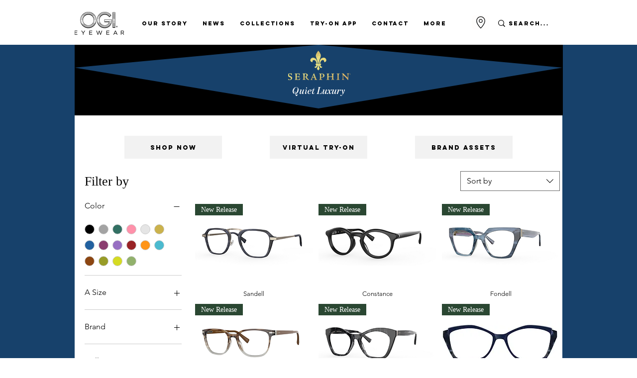

--- FILE ---
content_type: application/javascript
request_url: https://static.parastorage.com/services/wixstores-client-gallery/1.5754.0/client-viewer/LazyWUTComponents.chunk.min.js
body_size: 3064
content:
"use strict";(("undefined"!=typeof self?self:this).webpackJsonp__wix_wixstores_client_gallery=("undefined"!=typeof self?self:this).webpackJsonp__wix_wixstores_client_gallery||[]).push([[6175],{1226:(e,t,a)=>{var o;a.d(t,{I:()=>o}),function(e){e.primary="primary",e.secondary="secondary",e.link="link",e.primaryLink="primaryLink"}(o||(o={}))},2400:(e,t,a)=>{a.r(t),a.d(t,{classes:()=>s,cssStates:()=>c,keyframes:()=>n,layers:()=>l,namespace:()=>o,st:()=>p,stVars:()=>i,style:()=>d,vars:()=>r});var o="oV1OvR7",s={root:"sIWpYHh",affixIcon:"sZemPVR","prefix-icon":"swj5G2_","suffix-icon":"si2ppmt"},n={},l={},i={},r={"wix-color-8":"--wix-color-8","wix-color-5":"--wix-color-5","wix-color-29":"--wix-color-29","wst-links-and-actions-color-rgb":"--wst-links-and-actions-color-rgb","wst-paragraph-2-color-rgb":"--wst-paragraph-2-color-rgb","wst-system-disabled-color-rgb":"--wst-system-disabled-color-rgb","wix-ui-tpa-text-button-main-text-color":"--wix-ui-tpa-text-button-main-text-color","wix-ui-tpa-text-button-main-text-font":"--wix-ui-tpa-text-button-main-text-font","wix-ui-tpa-text-button-background-color":"--wix-ui-tpa-text-button-background-color","wix-ui-tpa-text-button-background-color-internal":"--TextButton3301382053-wix-ui-tpa-text-button-background-color-internal","wix-ui-tpa-button-hover-text-font-text-decoration":"--TextButton3301382053-wix-ui-tpa-button-hover-text-font-text-decoration"},c=a.stc.bind(null,o),d=a.sts.bind(null,o),p=d},8065:(e,t,a)=>{a.r(t),a.d(t,{classes:()=>s,cssStates:()=>c,keyframes:()=>n,layers:()=>l,namespace:()=>o,st:()=>p,stVars:()=>i,style:()=>d,vars:()=>r});var o="ojgHhT5",s={root:"sg0svrf",arrowIcon:"sss9RWA",btn:"sfF1_6R",displayBlock:"sUGNCat",content:"sPwTRZv",textContent:"sIl2t2W",label:"sQD4TUr",selectedValue:"sGFOGcM"},n={},l={},i={},r={"wix-color-29":"--wix-color-29","wix-color-5":"--wix-color-5","wst-paragraph-2-color-rgb":"--wst-paragraph-2-color-rgb","wst-system-disabled-color-rgb":"--wst-system-disabled-color-rgb","wix-ui-tpa-floating-dropdown-base-main-text-color":"--wix-ui-tpa-floating-dropdown-base-main-text-color","wix-ui-tpa-floating-dropdown-base-main-text-font":"--wix-ui-tpa-floating-dropdown-base-main-text-font","wix-ui-tpa-floating-dropdown-base-main-text-color-disabled":"--wix-ui-tpa-floating-dropdown-base-main-text-color-disabled"},c=a.stc.bind(null,o),d=a.sts.bind(null,o),p=d},27724:(e,t,a)=>{a.r(t),a.d(t,{Dialog:()=>K,Dropdown:()=>Q.m,FloatingDropdown:()=>T});var o=a(60751),s=a.n(o),n=a(27494),l=a(38229),i=a(89197),r="oK_80iS",c={root:"sWDsc2R",dropdown:"sXoRZdu",divider:"s__6xaOiu",floatingDropdownBase:"sxz48rZ",displayInline:"s__3_0cy_",optionDivider:"sJlUCle",option:"szrI3cT"},d=a.sts.bind(null,r);var p=a(6206),u=a(58636),b=a(1226);const m="floating-dropdown-base",f="floating-dropdown-base-selected-value",w="core-dropdown",x="floating-dropdown-native-select",h="floating-dropdown-button";var v=a(8065),k=a(55530),y=a.n(k);class g extends o.Component{constructor(){super(...arguments),this._getSelectedOption=e=>{const{options:t}=this.props;return t.find(({id:t})=>e===t)},this._onSelect=e=>{const{onChange:t}=this.props,a=e.target.value;t&&t(a)}}_getContent(){const{value:e,placeholder:t,label:a,options:s,"aria-label":n,"aria-labelledby":l,mobile:i,disabled:r,name:c}=this.props,d=this._getSelectedOption(e);return o.createElement(o.Fragment,null,o.createElement("div",{className:v.classes.content},o.createElement("div",{className:v.classes.textContent},o.createElement("span",{className:v.classes.label},a),o.createElement("div",{className:v.classes.selectedValue,"data-hook":f},d?.value||t)),o.createElement(p.A,{"aria-hidden":!0,className:v.classes.arrowIcon})),i?o.createElement("select",{value:e,name:c,className:v.classes.select,"aria-label":n,"aria-labelledby":l,"data-hook":x,onChange:this._onSelect,disabled:r},t?o.createElement("option",{value:"",disabled:!0},t):null,s.map(e=>e.divider?null:o.createElement("option",{value:e.id,disabled:!e.isSelectable,key:e.id},e.value))):null)}render(){const{"aria-label":e,"aria-labelledby":t,"aria-activedescendant":a,"aria-controls":s,mobile:n,id:l,disabled:i,className:r,displayBlock:c}=this.props;let d=this._getContent();return n||(d=o.createElement(u.Q,{"aria-haspopup":"true","aria-expanded":this.props.isExpanded,"aria-label":e,"aria-labelledby":t||l,"aria-activedescendant":a,disabled:i,"data-hook":h,priority:b.I.secondary,className:v.classes.btn,"aria-controls":s},d)),o.createElement("div",{className:(0,v.st)(v.classes.root,{mobile:n,disabled:i},y()(v.classes.overrideStyleParams,r,{[v.classes.displayBlock]:c})),"data-hook":m},d)}}var E=a(1873),N=a(32936),_=a(28866),C=a(62704),I=a(94472),R=a(16407),B=a(44217),S=a.n(B);const D=(e,t)=>e.filter(e=>e.value?.toLocaleLowerCase().startsWith(t.toLocaleLowerCase())),L=({options:e,onSelect:t,isOpen:a,setIsOpen:n,focusedOptionId:l,setFocusedOptionId:i})=>{const[r,c]=s().useState(""),d=s().useCallback(S()(()=>c(""),500),[c]);(0,o.useEffect)(()=>()=>{d.cancel()},[]);const p=s().useMemo(()=>D(e,r),[e,r]),u=e=>{void 0!==e&&i(e)},b=e=>{n(!0),e.preventDefault()},m=()=>{u(e[0].id)},f=()=>{u(e[e.length-1].id)},w=()=>l?e.findIndex(e=>e.id===l):-1,x=()=>{l&&(t=>{const a=e.find(e=>e.id===t);return a?.isSelectable&&!a.isDisabled})(l)&&t(l)},h=t=>{switch(t.key){case R.Rk.Spacebar:case R.Rk.Enter:x(),t.preventDefault();break;case R.Rk.Escape:case R.Rk.Tab:n(!1);break;case R.Rk.ArrowDown:t.preventDefault(),(()=>{const t=w();for(let a=t+1;a<e.length;a++){const t=e[a];if(!t.divider){u(t.id);break}}t+1===e.length&&m()})();break;case R.Rk.ArrowUp:t.preventDefault(),t.altKey?(x(),n(!1)):(()=>{const t=w(),a=-1===t?e.length:t;for(let t=a-1;t>=0;t--){const a=e[t];if(!a.divider){u(a.id);break}}0===a&&f()})();break;case R.Rk.Home:t.preventDefault(),m();break;case R.Rk.End:t.preventDefault(),f()}};return{handleKeydown:t=>{const{key:o}=t;if((0,R.Ju)(o)&&o!==R.Rk.Spacebar)return a||b(t),void(t=>{if(t===r){const e=(p.findIndex(e=>e.id===l)+1)%p.length,t=p[e];u(t.id),d.cancel()}else{const a=(r+t).toLocaleLowerCase(),o=D(e,a);o.length>0&&u(o[0].id),c(a),d()}})(o);a?h(t):(e=>{switch(e.key){case R.Rk.Spacebar:case R.Rk.Enter:case R.Rk.ArrowDown:m(),b(e);break;case R.Rk.ArrowUp:f(),b(e);break;default:;}})(t)}}};var O=a(41748);const T=e=>{const{removeElementMinWidth:t,onChange:a,options:s,optionsContainerId:r}=e,{mobile:p}=(0,i.w_)(),u=o.useMemo(()=>r??(0,_.A)("floating-dropdown-options-container_"),[r]),[b,m]=o.useState(!1),[f,x]=o.useState(null);o.useEffect(()=>{t||(0,C.T5)("FloatingDropdown","The current `FloatingDropdown` component API will be deprecated in a future version. Please use the `removeElementMinWidth` prop in order to use the new API.")},[]);const h=e=>{if(a){const t=s.find(t=>t.id===e);t&&(a(t),m(!1))}},v=s.map(e=>e.divider?E.s.createDivider({className:c.optionDivider}):E.s.create({...e,role:"menuitem",isSelectable:!(!e.unavailable||void 0!==e.isSelectable)||e.isSelectable,render:()=>o.createElement(l.n,{className:c.option,...e,textOverflow:O.wd.wrap,isFocused:f===e.id,descendantId:(0,N.f9)(u,e.id)})})),{handleKeydown:k}=L({options:s.filter(e=>!e.divider),onSelect:h,isOpen:b,setIsOpen:m,focusedOptionId:f,setFocusedOptionId:x}),{"aria-label":R,"aria-labelledby":B,"data-hook":S,disabled:D,forceContentElementVisibility:T,label:W,placeholder:A,value:F,name:P,id:M,placement:J,appendTo:V,displayBlock:U,dynamicWidth:K,className:Q}=e,Z=J||(t?"bottom-start":"bottom"),$=o.createElement(g,{className:c.floatingDropdownBase,"aria-label":R,"aria-labelledby":B,disabled:D,label:W,placeholder:A,value:F,name:P,mobile:p,options:(0,N.vi)(s),id:M,isExpanded:b,onChange:h,displayBlock:U,"aria-controls":u});return o.createElement("div",{"data-mobile":p,"data-hook":S,className:d(c.root,{mobile:p,removeElementMinWidth:t},y()(c.overrideStyleParams,Q,{[c.displayInline]:!U}))},p?$:o.createElement(n.v,{className:c.dropdown,popoverProps:{contentClassName:I.classes.dropdownContainer,appendTo:V,dynamicWidth:K||"window"===V,placement:Z},contentProps:{id:u,role:"menu",activeDescendant:f&&(0,N.f9)(u,f)},"data-hook":w,"data-mobile":p,forceContentElementVisibility:T,selectedId:F,onSelect:e=>{e&&h(String(e.id))},disabled:D,onKeyDown:k,options:v,isOpen:b,setIsOpen:m},$))},W="close-btn";var A=a(53152),F=a(55062);const P=({size:e,...t})=>o.createElement("svg",{viewBox:"0 0 24 24",fill:"currentColor",width:e||"24",height:e||"24",...t},o.createElement("path",{fillRule:"evenodd",d:"M19.2928932,3.99989322 L20,4.707 L12.7068932,11.9998932 L20,19.2928932 L19.2928932,20 L11.9998932,12.7068932 L4.707,20 L3.99989322,19.2928932 L11.2928932,11.9998932 L3.99989322,4.707 L4.707,3.99989322 L11.9998932,11.2928932 L19.2928932,3.99989322 Z"}));P.displayName="Close";var M=P,J="ofvH4JV",V={root:"sMa65JC",focusRing:"srbBTzq",contentWrapper:"sMfd9_S",closeButtonWrapper:"sIbRhzx",dialogContent:"sALPqil",outerContentWrapper:"sQrNaWk","skin-fixed":"sxtf5wt",closeIconButton:"sclbOYP","skin-wired":"sts_NPE"},U=a.sts.bind(null,J);class K extends o.Component{render(){const{className:e,isOpen:t,manualFocus:a,closeButtonRef:s,onClose:n,children:l,contentClassName:r,childrenWrapperClassName:c,"aria-label":d,"aria-labelledby":p,"aria-describedby":u,closeButtonAriaLabel:b,closeButtonAriaLabelledby:m,wiredToSiteColors:f,notFullscreenOnMobile:w,appendToBody:x,forceBWTheme:h}=this.props;return o.createElement(i.UR,null,({mobile:i,rtl:v})=>{const k=U(V.root,{mobile:i,rtl:v,wired:f,notFullscreenMobile:i&&w},V["skin-"+(f?"wired":"fixed")],e);return o.createElement("div",{className:x?void 0:k,"data-hook":this.props["data-hook"],"data-mobile":i},o.createElement(A.a,{isOpen:t,focusTrap:!a,onRequestClose:n,forceBWTheme:h&&!f,appendToBody:x,className:x?k:void 0},o.createElement("div",{className:U(V.outerContentWrapper,{appendToBody:x})},o.createElement("div",{className:`${V.contentWrapper} ${r||""}`,role:"dialog","aria-modal":"true","aria-label":d,"aria-labelledby":p,"aria-describedby":u},o.createElement("div",{className:V.closeButtonWrapper},o.createElement(F.K,{className:V.closeIconButton,"data-hook":W,"aria-label":b,"aria-labelledby":m,innerRef:s,onClick:n,icon:o.createElement(M,null)})),o.createElement("div",{className:`${V.dialogContent} ${c||""}`},l)))))})}}K.displayName="Dialog",K.defaultProps={isOpen:!1,manualFocus:!1,notFullscreenOnMobile:!1};var Q=a(82398)},55062:(e,t,a)=>{a.d(t,{K:()=>p});var o=a(60751),s="oDgQU8n",n={root:"sQXeVFP",icon:"sh9J9cv","skin-line":"s__2hmuOZ","skin-full":"skXN6JQ"},l=a.sts.bind(null,s);var i,r,c=a(14880),d=a(62704);!function(e){e.Line="line",e.Full="full"}(i||(i={})),function(e){e.None="none",e.Box="box"}(r||(r={}));class p extends o.Component{componentDidMount(){this.props.skin&&(0,d.T5)("IconButton",'The prop "skin" is deprecated and will be removed in a future version, please use Toggle icons instead.')}render(){const{icon:e,disabled:t,skin:a=i.Line,className:s,innerRef:r,theme:d,...p}=this.props;return o.createElement(c.J,{className:l(n.root,{disabled:t,skin:a,theme:d},n[`skin-${a}`],s),...p,disabled:t,ref:r},o.createElement("span",{className:n.icon},e))}}p.displayName="IconButton",p.defaultProps={theme:r.None}},58636:(e,t,a)=>{a.d(t,{Q:()=>d});var o=a(60751),s=a(55530),n=a.n(s),l=a(2400),i=a(89197),r=a(14880),c=a(1226);class d extends o.Component{constructor(){super(...arguments),this._textButtonRef=o.createRef(),this.focus=()=>{this._textButtonRef.current.focus()},this.blur=()=>{this._textButtonRef.current.blur()},this._wrapAffix=(e,t)=>o.createElement("span",{className:n()(l.classes[`${t}-icon`],l.classes.affixIcon)},e),this._getAffixes=()=>{const{prefixIcon:e,suffixIcon:t}=this.props;return e||t?{prefixIcon:e?this._wrapAffix(e,"prefix"):void 0,suffixIcon:t?this._wrapAffix(t,"suffix"):void 0}:null}}render(){const{priority:e,className:t,hoverStyle:a,...s}=this.props,n=this._getAffixes();return o.createElement(i.UR,null,({mobile:i})=>o.createElement(r.J,{ref:this._textButtonRef,...s,className:(0,l.st)(l.classes.root,{priority:e,mobile:i,hoverStyle:a},t),"data-mobile":i,"data-priority":e,...n}))}}d.displayName="TextButton",d.defaultProps={priority:c.I.link}}}]);
//# sourceMappingURL=LazyWUTComponents.chunk.min.js.map